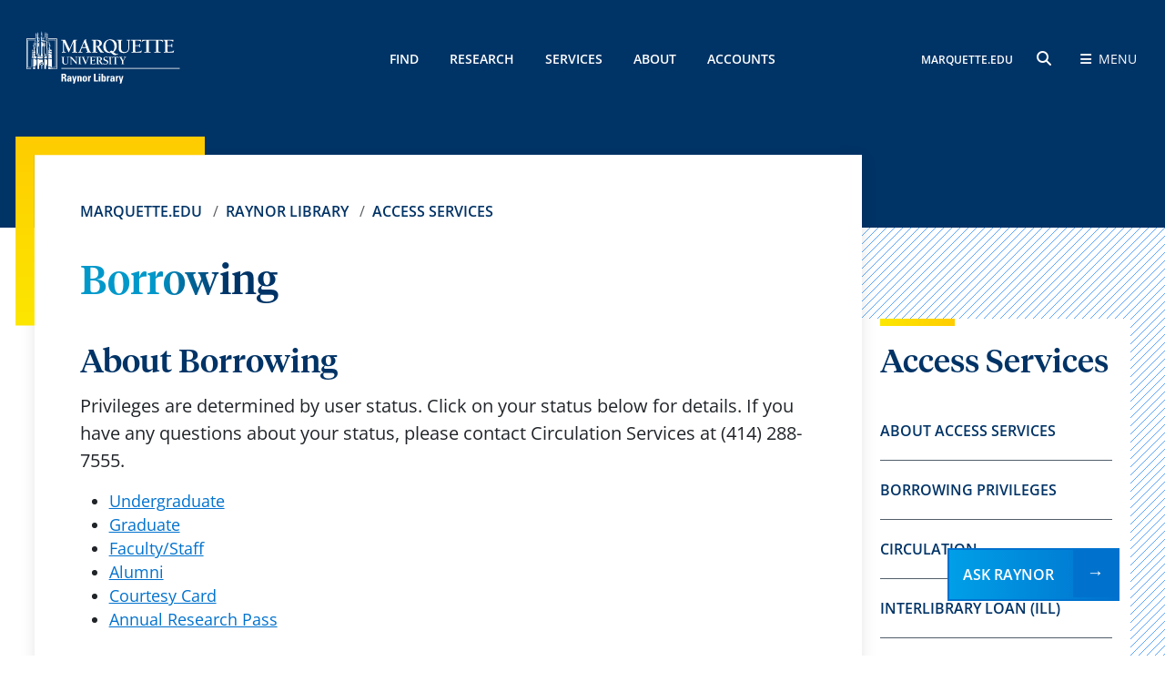

--- FILE ---
content_type: text/html; charset=UTF-8
request_url: https://www.marquette.edu/library/access-services/borrowing/
body_size: 6772
content:
<!DOCTYPE HTML><html lang="en"><head>
<meta charset="UTF-8" />
<meta name="viewport" content="width=device-width, initial-scale=1.0" />

<link rel="stylesheet" href="/_resources-2024/bootstrap-5.3.3-dist/css/bootstrap.min.css">
<link rel="stylesheet" href="/_resources/css/library/fontawesome-free-6.5.2-web/css/all.css">
<link rel="stylesheet" href="/_resources/css/library/global.css">
<link rel="stylesheet" href="/_resources/css/library/global-responsive.css">
<link rel="stylesheet" href="/_resources/css/spry-collapsible-panel.css">
<link rel="stylesheet" href="/_resources/css/library/easy-responsive-tabs.css">
<link rel="stylesheet" href="/_resources/css/library/header.css">
<link rel="stylesheet" href="/_resources/css/library/footer-2024.css" type="text/css" media="screen"/>
<link rel="stylesheet" href="/_resources/css/library/fonts.css">

<link rel="stylesheet" href="/_resources/css/library/library.css" type="text/css" media="screen" /> <!-- (custom library CSS) -->
<script src="https://code.jquery.com/jquery-3.7.1.min.js" integrity="sha256-/JqT3SQfawRcv/BIHPThkBvs0OEvtFFmqPF/lYI/Cxo=" crossorigin="anonymous"></script>
<script src="/_resources/js/spry-collapsible-panel.js"></script>
<script src="/_resources/js/easy-responsive-tabs.js"></script>
<script src="/_resources/js/load-easy-responsive-tabs.js"></script>
<style>
	/* print css */
	@media print and (color){
		* {
			-webkit-print-color-adjust: exact;
			print-color-adjust: exact;
		}
	}
	
	@media print{
		.sidebar_menu{
			display: none !important;
		}
	}

	/* print css - end */
</style><link rel="stylesheet" href="/_resources/css/_ou/oustyles.css"><title>Borrowing // Raynor Library // Marquette University</title></head><body><!-- OU Search Ignore Start Here -->
<noscript>  <iframe src="https://www.googletagmanager.com/ns.html?id=GTM-TRKSKJB" height="0" width="0" style="display:none;visibility:hidden">  </iframe></noscript>

<header>
        <div class="main_header gradient_blue">
            <div class="container-fluid">
                <div class="row">
                    <div class="col-6 col-xl-3 d-flex align-items-center">
                       <a href="/library/">
						<img class="header-logo" src="/_resources/images/library/raynor-library-logo.svg" alt="Raynor Library logo">
					</a>
                    </div>
                    <div class="col-12 col-xl-6 d-none d-xl-flex align-items-center">
                        <div class="header-links">
						<a href="/library/find/">Find</a>
						<a href="/library/research/">Research</a>
						<a href="/library/services/">Services</a>
						<a href="/library/about/">About</a>
						<a href="/library/services/logins.php">Accounts</a>
					</div>
                    </div>
                    <div class="col-6 col-xl-3 d-flex align-items-center justify-content-end">
                        <div>
							<span class="header-links-sm">
								<a href="/">MARQUETTE.EDU</a>
							</span>
                            <button class="submenu-search_icon mx-3" id="openSearchButton">
                                <span class="fa-solid fa-magnifying-glass"></span>
                                <span class="sr-only">search</span>
                            </button>
                            <button class="submenu-bars" id="openMenuButton">
                                <span class="fa-sharp fa-solid fa-bars me-1"></span>
                                <span class="submenu-bars-text">Menu</span>
                            </button>
                        </div>
                    </div>
                </div>
            </div>
        </div>

        <div class="header-submenu">
            <div class="container-fluid">
                <div class="row">
                    <div class="col-6 d-flex align-items-center">
                        <a href="/library/">
                            <img class="header-logo" src="/_resources/images/library/raynor-library-logo.svg" alt="Raynor Library logo">
                        </a>
                    </div>
                    <div class="col-6 d-flex align-items-center justify-content-end">
                        <a href="#" class="submenu-bars" id="closeMenuButton">
                            <span>close Menu</span>
                            <span class="fa-sharp fa-solid fa-close ms-3"></span>
                        </a>
                    </div>
                </div>

               	<div class="submenu-content">
				<div class="submenu-search">
					<h4 class="submenu-title">SEARCH RAYNOR</h4>
					<form action="https://www.marquette.edu/search/" method="get">
						<label for="search-input" class="sr-only">Search:</label>
						<input type="text" id="search-input" name="ousearchq" placeholder="Search">
						<input type="hidden" name="uq" value="https://www.marquette.edu/library/*">
						<button type="submit">
							<span class="fa fa-search"></span>
							<span class="sr-only">search button</span>
						</button>
					</form>
					<p id="marqcat-link">Want to search the catalog? <a href="https://marquette.primo.exlibrisgroup.com/discovery/search?vid=01MARQUETTE_INST:MARQUETTE&lang=en">Visit MARQCAT &rarr;</a></p>
				</div>

				<div class="submenu-links">
					<div class="row">
						<div class="col-12 col-lg-4">
							<div class="hash_mark"></div>
							<a href="/library/find/" class="submenu-title">Find</a>
							<a href="/library/archives/">Archival Collections</a>
							<a href="/library/about/colls-raymem.php">Collections</a>
							<a href="https://cdm16280.contentdm.oclc.org/">Digitized Collections (e-Archives)</a>
							<a href="https://libguides.marquette.edu/az.php?t=36459">Encyclopedias, Dictionaries</a>
							<a href="https://epublications.marquette.edu/">Institutional Repository</a>
							<a href="/library/find/locations-guide.php">Location of Books/Periodicals</a>
							<a href="/library/services/off-campus-access.php">Off Campus Access</a>
							<a href="https://libguides.marquette.edu/az.php">Research Databases A-Z</a>
							<a href="/library/services/resource-request.php">Suggest a Purchase</a>
						</div>

						<div class="col-12 col-lg-4">
							<div class="hash_mark"></div>
							<a href="/library/research/" class="submenu-title">Research</a>
							<a href="https://libguides.marquette.edu/citation-management">Citation Software</a>   
							<a href="https://libguides.marquette.edu/citationhelp">Citation Style Guides</a>
							<a href="/library/about/rtl.php">Library Classes, Tours and Workshops</a>
							<a href="https://libguides.marquette.edu/">Research Guides</a>
							<a href="/library/research/consultations.php">Research Consultations</a>
							<a href="/library/about/subjectspec.php">Subject Specialists/Liaisons</a>
						</div>

						
						<div class="col-12 col-lg-4">
							<div class="hash_mark"></div>
							<a href="/library/services/" class="submenu-title">Services</a>
							<a href="/library/equipment/">Borrow Chargers, Laptops &amp; Equipment</a>
							<a href="/library/services/conference-center/index.php">Conference Center</a>
							<a href="/library/digital-scholarship/">Digital Scholarship</a>
							<a href="/library/services/fic.php">Funding Information Center</a>
							<a href="/library/access-services/ill//">Interlibrary Loan</a>
							<a href="/library/services/large-printing.php">Poster Printing</a>
							<a href="/library/services/printing.php">Printing</a>
							<a href="/library/services/remote.php">Remote Computer Access</a>
							<a href="/library/services/request-forms.php">Request Forms</a>
							
						</div>
					</div>

					<div class="row">
						<div class="col-12 col-lg-4">
							<div class="hash_mark"></div>
							<a href="/library/about/" class="submenu-title">About</a>
							<a href="/library/about/code-of-conduct.php">Code of Conduct</a>
							<a href="https://raynorfaq.marquette.edu/">Frequently Asked Questions (FAQ)</a>
							<a href="/library/hours.php">Hours</a>
							<a href="/library/about/jobs/">Jobs (student &amp; staff)</a>
							<a href="/library/about/basics.php">Library Basics</a>
							<a href="/library/about/policies.php">Library Policies</a>
							<a href="/library/about/other-libraries.php">Other Libraries</a>
							<a href="/library/about/software-hardware.php">Software/Hardware List</a>
							<a href="/library/directory/">Staff Directory</a>
							<a href="/library/about/visitor.php">Visitor Policy</a>
						</div>

						<div class="col-12 col-lg-4">
							<div class="hash_mark"></div>
							<a href="/library/services/logins.php" class="submenu-title">Accounts</a>
							<a href="https://marquette.primo.exlibrisgroup.com/discovery/account?vid=01MARQUETTE_INST:MARQUETTE&section=overview&lang=en">Library Account (MARQCAT)</a>
							<a href="/library/access-services/ill/">Interlibrary Loan (ILLIAD)</a>
							<a href="https://libbyapp.com/library/wiscal">Libby</a>
						</div>

						<div class="col-12 col-lg-4">
							<div class="hash_mark"></div>
							<a href="/library/find/" class="submenu-title">Locations</a>
							<a href="https://marquette.sodexomyway.com/en-us/locations/the-brew-at-raynor">Brew @ the Bridge</a>
							<a href="/center-for-teaching-and-learning/">Center for Teaching and Learning</a>
							<a href="/library/services/forms-classroomreservations.php">Classroom Reservations</a>	
							<a href="/library/digital-scholarship/spaces/media-editing.php">Digital Media Editing Room</a>
							<a href="/library/services/research_carrel-faculty.php">Faculty Research Carrels</a>
							<a href="/library/about/floor-plans.php">Floor Plans</a>
							<a href="/library/services/research_carrel-grad.php">Graduate Student Research Carrels</a>
							<a href="/library/study-rooms/">Group Study Rooms</a> 
							<a href="/student-success/lemonis-center-for-student-success.php">Lemonis Center for Student Success</a>
							<a href="/writing-center/">Ott Writing Center</a>
							<a href="https://techsquad.mu.edu/support/home">TechSquad (ITS)</a>
						</div>
					</div>
				</div>

				<div class="submenu-footer">
					<div class="row">
						<div class="col-12 col-lg-6">
							<div class="submenu-az">
								<p>RAYNOR A TO Z</p>
								<a href="/library/siteindex.php#a">A</a>
								<a href="/library/siteindex.php#b">B</a>
								<a href="/library/siteindex.php#c">C</a>
								<a href="/library/siteindex.php#d">D</a>
								<a href="/library/siteindex.php#e">E</a>
								<a href="/library/siteindex.php#f">F</a>
								<a href="/library/siteindex.php#g">G</a>
								<a href="/library/siteindex.php#h">H</a>
								<a href="/library/siteindex.php#i">I</a>
								<a href="/library/siteindex.php#j">J</a>
								<a href="/library/siteindex.php#k">K</a>
								<a href="/library/siteindex.php#l">L</a>
								<a href="/library/siteindex.php#m">M</a>
								<a href="/library/siteindex.php#n">N</a>
								<a href="/library/siteindex.php#o">O</a>
								<a href="/library/siteindex.php#p">P</a>
								<a href="/library/siteindex.php#q">Q</a>
								<a href="/library/siteindex.php#r">R</a>
								<a href="/library/siteindex.php#s">S</a>
								<a href="/library/siteindex.php#t">T</a>
								<a href="/library/siteindex.php#u">U</a>
								<a href="/library/siteindex.php#v">V</a>
								<a href="/library/siteindex.php#w">W</a>
								<a href="/library/siteindex.php#x">X</a>
								<a href="/library/siteindex.php#y">Y</a>
								<a href="/library/siteindex.php#z">Z</a>
							</div>
						</div>

						<div class="col-12 col-lg-6 d-lg-flex align-items-center justify-content-end">
							<div class="submenu-social">
								<a href="https://www.facebook.com/marquettelibrary">
									<span class="fa-brands fa-square-facebook"></span>
									<span class="sr-only">facebook</span>
								</a>
								<a href="https://www.instagram.com/marquetteraynor/">
									<span class="fa-brands fa-instagram"></span>
									<span class="sr-only">instagram</span>
								</a>
								<a href="https://bsky.app/profile/marquetteraynor.bsky.social">
									<span class="fa-brands fa-bluesky"></span>
									<span class="sr-only">bluesky</span>
								</a>
								<a href="https://www.youtube.com/user/askraynor/videos">
									<span class="fa-brands fa-youtube"></span>
									<span class="sr-only">youtube</span>
								</a>
								<a href="https://www.tiktok.com/@marquetteraynorlibrary">
									<span class="fa-brands fa-tiktok"></span>
									<span class="sr-only">tiktok</span>
								</a>
								
							</div>
						</div>

						<a href="#" id="closeMenuHidden">
							<span class="sr-only">close submenu</span>
						</a>
					</div>
				</div>
			</div>
            </div>
        </div>
    </header><!-- OU Search Ignore End Here --><main class="position-relative hash_line-right"><div class="container-fluid"><div class="row"><div class="col-12 col-lg-9 pe-lg-0"><div class="article_card article_card-decor"><div><div class="article_card-content"><nav aria-label="breadcrumb"><ol class="breadcrumb"><li class="breadcrumb-item" aria-current="page"><a href="/">Marquette.edu</a>&nbsp;</li><li class="breadcrumb-item" aria-current="page"><a href="/library/">Raynor Library</a>&nbsp;</li><li class="breadcrumb-item" aria-current="page"><a href="/library/access-services/">Access Services</a>&nbsp;</li></ol></nav><h1 class="h1">Borrowing</h1><h2>About Borrowing</h2>
<p>Privileges are determined by user status. Click on your status below for details. If you have any questions about your status, please contact Circulation Services at (414) 288-7555.</p>
<ul>
<li><a href="/library/access-services/borrowing/undergraduate.php">Undergraduate</a></li>
<li><strong><a href="/library/access-services/borrowing/graduate.php">Graduate</a></strong></li>
<li><strong><a href="/library/access-services/borrowing/faculty.php">Faculty/Staff</a></strong></li>
<li><strong><a href="/library/access-services/borrowing/alumni.php">Alumni</a></strong></li>
<li><strong><a href="/library/access-services/borrowing/courtesy-card.php">Courtesy Card</a></strong></li>
<li><strong><a href="/library/access-services/borrowing/annual-research-pass.php">Annual Research Pass</a></strong></li>
</ul>
<h2>Book Returns</h2>
<p>Return library materials as soon as you are finished with it.</p>
<p>Books may be returned to the Library Services Desk at Raynor Library.</p>
<p>A book return is located to the left of the North entrance to Raynor Library and is open for after-hours returns.</p>
<h2>Damaged or Lost Materials</h2>
<p>Borrowers are responsible for all material checked out on their ID. Point out noticeable damage prior to checking out any material.</p>
<p>Bills for lost, damaged, or destroyed material may include the cost of the repair, the replacement of the material and/or any applicable fine.</p>
<p>Mutilation of library material is a serious offense punishable under Wisconsin statute 943.61. The University will prosecute in cases of purposeful theft or damage.</p>
<h2>Fines and Bills</h2>
<p>Library material not returned in a timely manner will be declared lost.</p>
<p>Bills for lost books include the replacement cost of the book plus a non-refundable $15.00 per book billing fee.</p>
<p>All bills are payable at the Raynor Library Services Desk.</p>
<h2>Holds and Recalls</h2>
<p><span>How many holds and/or recalls you may have depends on your status within the university (e.g. student or faculty).&nbsp; Please click on the links to the left for more information&nbsp;(for your specific user status).</span></p>
<h2><span><a id="infopass"></a>InfoPass</span></h2>
<p><span>The Infopass system supports cooperative borrowing of library material at most libraries within the greater Milwaukee community. Staff at the Library Services Desk can provide a form that allows borrowing for Marquette students. The following rules apply:</span></p>
<ul>
<li>The needed material CANNOT be held in the Marquette collection.</li>
<li>A maximum of three items may be obtained on one Infopass.</li>
<li>The Infopass must be completed at Marquette PRIOR to going to the holding library. Information Desk staff can help determine the location and availability of needed material.</li>
<li>The lending library may impose daily fines for overdue Infopass material. Pay attention to the loan rules when obtaining material via the Infopass system. Marquette has agreed to bill delinquent borrowers for non-returned Infopass material.</li>
</ul>
<p>Questions? Please contact Information Services at (414) 2885-7556 or by<span>&nbsp;</span><a href="/library/research/asklib.php">email</a>.<span></span></p></div><div class="anchor_horizontal-gold"></div></div></div></div><div class="col-12 col-lg-3 ps-lg-0"><div class="sidebar_menu"><div class="hash_mark"></div><div class="sidebar-title">
   
   <h2>Access Services</h2>
   </div>
<div class="sidebar-links"><a href="/library/access-services/index.php">About Access Services</a> <a href="/library/access-services/borrowing/">Borrowing Privileges</a> <a href="/library/access-services/circulation/">Circulation</a> <a href="/library/access-services/ill/">Interlibrary Loan (ILL)</a> <a href="/library/hours.php">Library Hours</a><a href="https://marquette.illiad.oclc.org/illiad/illiad.dll">ILLiad Login</a> <a href="https://marquette.primo.exlibrisgroup.com/discovery/account?vid=01MARQUETTE_INST:MARQUETTE&amp;section=overview&amp;lang=en">MARQCAT Login</a></div>
<h3>Circulation</h3>
<p><strong>Phone:</strong> (414) 288-7555</p>
<p><strong>Email:</strong> <a href="mailto:memcirc@marquette.edu">memcirc@marquette.edu</a><br><br></p>
<h3>Interlibrary Loan</h3>
<p><strong>Phone:</strong> (414) 288-7257</p>
<p><strong>Email:</strong> <a href="mailto:mumemill@marquette.edu">mumemill@marquette.edu</a></p></div></div></div></div></main><!-- OU Search Ignore Start Here -->
	<footer class="main_footer">
   <div class="container-fluid">
      <p class="footer-info">Problem with this webpage? <a href="/library/accessibility-issue.php">Report an accessibility problem.</a> To report another problem, please contact <a href="mailto:raynorweb@marquette.edu">raynorweb@marquette.edu.</a></p>
      <div class="row">
         <div class="col-12 col-lg-4 d-lg-grid align-items-center">
            <div class="footer-logo"><a href="/"><img class="header-logo" src="/library/_assets/images/mu_logo.png" alt="Marquette University logo"></a></div>
         </div>
         <div class="col-12 col-lg-4 d-lg-grid align-items-center">
            <div class="search-container">
               <form action="https://www.marquette.edu/search/" class="footer-search-container" method="get"><label for="footer-search-input" class="sr-only">Search</label><input id="footer-search-input" class="footer-search" type="text" name="ousearchq" placeholder="Search"><input type="hidden" name="uq" value="https://www.marquette.edu/library/*"><button type="submit"><span class="fa fa-search"></span><span class="sr-only">search button</span></button></form>
            </div>
         </div>
         <div class="col-12 col-lg-4 d-lg-grid align-items-center">
            <div class="footer-social"><a href="https://www.facebook.com/marquettelibrary"><span class="fa-brands fa-square-facebook"></span><span class="sr-only">facebook</span></a><a href="https://www.instagram.com/marquetteraynor/"><span class="fa-brands fa-instagram"></span><span class="sr-only">instagram</span></a><a href="https://bsky.app/profile/marquetteraynor.bsky.social"><span class="fa-brands fa-bluesky"></span><span class="sr-only">bluesky</span></a><a href="https://www.youtube.com/user/askraynor/videos"><span class="fa-brands fa-youtube"></span><span class="sr-only">youtube</span></a><a href="https://www.tiktok.com/@marquetteraynorlibrary"><span class="fa-brands fa-tiktok"></span><span class="sr-only">tiktok</span></a></div>
         </div>
      </div>
      <div class="row">
         <div class="col-12 col-lg-4">
            <h2 class="footer-title">Raynor Library</h2>
			 <div class="footer-address"><span>1355 W. Wisconsin Ave.<br>Milwaukee, WI 53233</span><br /><br /> <strong>Circulation Services:</strong> <a href="tel:4142887555">(414) 288-7555</a><strong>Information Services:</strong> <a href="tel:4142887556">(414) 288-7556</a></div>
            <div class="mt-5"><a class="btn-primary_gold footer-btn" href="/library/research/askus.php">Ask Raynor</a></div>
         </div>
         <div class="col-12 col-lg-4">
            <div class="row">
               <div class="col-12">
                  <h2 class="footer-title">Key resources</h2>
               </div>
               <div class="col-6">
                  <div class="footer-links"><a href="/library/access-services/borrowing/">Borrowing Policies</a><a href="/library/services/logins.php">Library Accounts</a><a href="/library/hours.php">Library Hours</a><a href="/library/services/request-forms.php">Request Forms</a><a href="/library/about/subjectspec.php">Subject Specialists</a><a href="/library/about/visitor.php">Visitor Policies</a></div>
               </div>
               <div class="col-6">
                  <div class="footer-links"><a href="https://checkmarq.mu.edu/">CheckMarq</a><a href="https://d2l.mu.edu/">D2L</a><a href="/library/about/floor-plans.php">Floor Plans</a><a href="/library/access-services/ill/">Interlibrary Loan (ILL)</a><a href="/library/directory/">Library Staff Directory</a><a href="https://outlook.office.com/">Marquette Email</a></div>
               </div>
            </div>
         </div>
         <div class="col-12 col-lg-4">
            <h2 class="footer-title">Library A to Z</h2>
            <div class="footer-az"><a href="/library/siteindex.php#a">A</a><a href="/library/siteindex.php#b">B</a><a href="/library/siteindex.php#c">C</a><a href="/library/siteindex.php#d">D</a><a href="/library/siteindex.php#e">E</a><a href="/library/siteindex.php#f">F</a><a href="/library/siteindex.php#g">G</a><a href="/library/siteindex.php#h">H</a><a href="/library/siteindex.php#i">I</a><a href="/library/siteindex.php#j">J</a><a href="/library/siteindex.php#k">K</a><a href="/library/siteindex.php#l">L</a><a href="/library/siteindex.php#m">M</a><a href="/library/siteindex.php#n">N</a><a href="/library/siteindex.php#o">O</a><a href="/library/siteindex.php#p">P</a><a href="/library/siteindex.php#q">Q</a><a href="/library/siteindex.php#r">R</a><a href="/library/siteindex.php#s">S</a><a href="/library/siteindex.php#t">T</a><a href="/library/siteindex.php#u">U</a><a href="/library/siteindex.php#v">V</a><a href="/library/siteindex.php#w">W</a><a href="/library/siteindex.php#x">X</a><a href="/library/siteindex.php#y">Y</a><a href="/library/siteindex.php#z">Z</a></div>
            <div class="footer-links mt-5 pt-lg-5"><a href="/tools/privacy.php">Privacy Policy</a><a href="/tools/legal.php">Legal Disclaimer</a><a href="/tools/non-discrimination.php">Non-Discrimination Policy</a><a href="/accessible-technology/">Accessible Technology</a></div>
            <div class="footer-copyright"><span><span id="directedit">&copy; </span>&nbsp;2026 Marquette University</span></div>
         </div>
      </div>
   </div>
</footer>
<!-- Old analytics tag
<script type="text/javascript">

	var _gaq = _gaq || [];
	_gaq.push(['_setAccount', 'UA-74627-6']);
	_gaq.push(['_trackPageview']);

	(function() {
		var ga = document.createElement('script'); ga.type = 'text/javascript'; ga.async = true;
		ga.src = ('https:' == document.location.protocol ? 'https://ssl' : 'http://www') + '.google-analytics.com/ga.js';
		var s = document.getElementsByTagName('script')[0]; s.parentNode.insertBefore(ga, s);
	})();

</script> -->

<!-- Google tag (gtag.js) -->
<script async src="https://www.googletagmanager.com/gtag/js?id=G-R2F59QVNMC"></script>
<script>
  window.dataLayer = window.dataLayer || [];
  function gtag(){dataLayer.push(arguments);}
  gtag('js', new Date());

  gtag('config', 'G-R2F59QVNMC');
</script>

<!-- Library Specific Analytics -->
<!-- Google Tag Manager V2 Code -->
<iframe src="//www.googletagmanager.com/ns.html?id=GTM-59W7CS" style="display:none;visibility:hidden" title="Google tag manager"></iframe>
<script>(function(w,d,s,l,i){w[l]=w[l]||[];w[l].push({'gtm.start':
													  new Date().getTime(),event:'gtm.js'});var f=d.getElementsByTagName(s)[0],
	j=d.createElement(s),dl=l!='dataLayer'?'&l='+l:'';j.async=true;j.src=
		'//www.googletagmanager.com/gtm.js?id='+i+dl;f.parentNode.insertBefore(j,f);
							})(window,document,'script','dataLayer','GTM-59W7CS');</script>
<!-- End Google Tag Manager -->
<div id="hidden" style="display:none;"><div style="display: none"><a id="de" href="https://cms.mu.edu/11/?skin=oucampus&amp;account=Marquette&amp;site=www&amp;action=de&amp;path=/library/access-services/borrowing/index.pcf">©</a></div></div>
<!--<script src="/_resources/js/lock-icon.js"></script> (new scripts.js handles this)-->
<!-- GTM - Custom tracking for MU Libraries -->
<script>

	$(function(){
		$("#topTools a").click(function(){
			var addressValue = $(this).attr("href").toString();
			dataLayer.push({
				'MU_link': addressValue,
				'MU_link_location': 'Top Tools',
				'event': 'MU_link_click'
			});
		});

		$("#lowerFooter a").click(function(){
			var addressValue = $(this).attr("href").toString();
			dataLayer.push({
				'MU_link': addressValue,
				'MU_link_location': 'Lower Footer',
				'event': 'MU_link_click'
			});
		});

		$(document).on('click', '.resp-tab-item', function(){
			var TabVal = $(this).text().toString();
			dataLayer.push({
				'Lib_Tab': TabVal,
				'event': 'Lib_tab_click'
			});
		});
	});

</script>

<a class="btn-primary_blue ask-us-footer" href="/library/research/askus.php" role="button" aria-label="Ask Raynor">Ask Raynor</a>

<script async src="//us.libraryh3lp.com/js/libraryh3lp.js?multi,poll"></script>
<script src="/_resources/js/direct-edit.js"></script>
<script src="/library/_assets/bootstrap-5.3.3-dist/js/bootstrap.bundle.min.js"></script>
<script src="/library/_assets/js/2024/scripts.js"></script>
<script src="/library/_assets/js/2024/header.js"></script>
<script src="/library/_assets/js/2024/lib-alert.js"></script><div id="hidden" style="display:none;"></div><!-- OU Search Ignore End Here --></body></html>

--- FILE ---
content_type: text/css
request_url: https://www.marquette.edu/_resources/css/library/global.css
body_size: 7834
content:
:root {
    --primary_blue: #003366;
    --primary_gold: #FFCC00;

    --secondary_gray: #606060;
    --secondary_cobalt: #0072CE;

    --white: #FFFFFF;
    --black: #000000;
    --gray: #515E6A;
    --light_gray: #F4F8FB;
    --light_blue: #DEF2FC;

    --gradient_blue_1: linear-gradient(to right, #00CDFF, #003366);
    --gradient_blue_2: linear-gradient(to bottom, #003366, #00CDFF);
    --gradient_blue_3: linear-gradient(to right, #009FE7, #0072CE);
    --gradient_blue_4: linear-gradient(to bottom, #0072CE, #009FE7);

    --gradient_gold_1: linear-gradient(to right, #FCE701, #FFCC00);
    --gradient_gold_2: linear-gradient(to bottom, #FFCC00, #FCE701);

    --gradient_hero: linear-gradient(to right, #003366, rgba(0, 51, 102, 0));
}

.container-fluid {
    width: 96%;
    max-width: 1700px;
    margin: 0 auto;
}

/* background colors - start */
.bg-white {
    background-color: var(--white);
    color: var(--gray);
    padding: 40px 0;
}

.bg-black {
    background-color: var(--black);
    color: var(--white);
    padding: 40px 0;
}

.bg-light_blue {
    background-color: var(--light_blue);
    color: var(--gray);
    padding: 40px 0;
}

.bg-light_gray {
    background-color: var(--light_gray);
    color: var(--gray);
    padding: 40px 0;
}

.bg-primary_blue {
    background-color: var(--primary_blue);
    color: var(--white);
    padding: 40px 0;
}

.bg-primary_gold {
    background-color: var(--primary_gold);
    color: var(--primary_blue);
    padding: 40px 0;
}

.bg-secondary_gray {
    background-color: var(--secondary_gray);
    color: var(--white);
    padding: 40px 0;
}

.bg-secondary_cobalt {
    background-color: var(--secondary_cobalt);
    color: var(--white);
    padding: 40px 0;
}

.bg-gradient_blue_1 {
    background: var(--gradient_blue_1);
    /*color: var(--primary_blue);*/
	color: var(--white);
    padding: 40px 0;
}

.bg-gradient_blue_2 {
    background: var(--gradient_blue_2);
    /*color: var(--primary_blue);*/
	color: var(--white);
    padding: 40px 0;
}

.bg-gradient_blue_3 {
    background: var(--gradient_blue_3);
    color: var(--primary_blue);
    padding: 40px 0;
}

.bg-gradient_blue_4 {
    background: var(--gradient_blue_4);
    color: var(--primary_blue);
    padding: 40px 0;
}

.bg-gradient_gold_1 {
    background: var(--gradient_gold_1);
    color: var(--primary_blue);
    padding: 40px 0;
}

.bg-gradient_gold_2 {
    background: var(--gradient_gold_2);
    color: var(--primary_blue);
    padding: 40px 0;
}

.bg-gradient_hero {
    background: var(--gradient_hero);
    color: var(--white);
    padding: 40px 0;
}

.bg-gradient_blue_offset {
    background: linear-gradient(
      to bottom,
      white 0%,
      white 25%,
      var(--primary_blue) 25%,
      #00cdff 100%
    );
    padding: 40px 0;
  }
  
  .bg-primary_blue_offset {
    background: linear-gradient(
      to bottom,
      white 0%,
      white 25%,
      var(--primary_blue) 25%,
      var(--primary_blue) 100%
    );
    padding: 40px 0;
  }
  
  .bg-secondary_cobalt_offset {
    background: linear-gradient(
      to bottom,
      white 0%,
      white 25%,
      var(--secondary_cobalt) 25%,
      var(--secondary_cobalt) 100%
    );
    padding: 40px 0;
  }
  
  .bg-light_blue_offset {
    background: linear-gradient(
      to bottom,
      white 0%,
      white 25%,
      var(--light_blue) 25%,
      var(--light_blue) 100%
    );
    padding: 40px 0;
  }
  
  .bg-gradient_gold_offset {
    background: linear-gradient(
      to bottom,
      white 0%,
      white 25%,
      #fce701 25%,
      #ffcc00 100%
    );
    padding: 40px 0;
  }
  
  .bg-gold_offset_70 {
    background: linear-gradient(
      to bottom,
      white 0%,
      white 70%,
      #fce701 70%,
      #ffcc00 100%
    );
  
    padding: 40px 0;
  }
  
  .bg-light_blue_offset_70 {
    background: linear-gradient(
      to bottom,
      white 0%,
      white 70%,
      var(--light_blue) 70%,
      var(--light_blue) 100%
    );
    padding: 40px 0;
  }
  
  .bg-primary_blue_offset_70 {
    background: linear-gradient(
      to bottom,
      white 0%,
      white 70%,
      var(--primary_blue) 70%,
      var(--primary_blue) 100%
    );
    padding: 40px 0;
  }
  
  .bg-gradient_blue_offset_70 {
    background: linear-gradient(
      to bottom,
      white 0%,
      white 70%,
      #003366 70%,
      #00cdff 100%
    );
    padding: 40px 0;
  }
  
  .bg-secondary_cobalt_offset_70 {
    background: linear-gradient(
      to bottom,
      white 0%,
      white 70%,
      var(--secondary_cobalt) 70%,
      var(--secondary_cobalt) 100%
    );
    padding: 40px 0;
  }
  
  /* background colors - end */

/* Link text for different backgrounds */
.bg-gradient_blue_2 a,
.bg-gradient_blue_1 a,
.bg-primary_blue a,
.bg-secondary_cobalt a{
	/* font-weight:bold; */
	color: var(--white);
}

/* background colors - end */

/* background colors alternate heading colors - start */
.bg-gradient_blue_2 h2, 
.bg-gradient_blue_2 h3 
{color: var(--white);}

.bg-gradient_blue_2 .stats-heading,
h2.stats-heading, h3.stats-sub_heading,
.bg-gradient_blue_2 .card_split-text,
.bg-gradient_blue_2 .callout_card-title{
	color: var(--primary_blue)!important;
}
/* background colors alternate heading colors - end */

/* text colors - start */
.text-white {
    color: var(--white);
}

.text-black {
    color: var(--black);
}

.text-primary_blue {
    color: var(--primary_blue);
}

.text-primary_gold {
    color: var(--primary_gold);
}

.text-secondary_gray {
    color: var(--secondary_gray);
}

.text-secondary_cobalt {
    color: var(--secondary_cobalt);
}

.text-gradient_blue_1 {
    background: linear-gradient(to right, #0098ca 10%, #003366 20%, #003366 100%);
    background-clip: text;
    -webkit-background-clip: text;
    -webkit-text-fill-color: transparent;
}

.text-gradient_blue_2 {
    color: var(--gradient_blue_2);
}

.text-gradient_blue_3 {
    color: var(--gradient_blue_3);
}

.text-gradient_blue_4 {
    color: var(--gradient_blue_4);
}

.text-gradient_gold_1 {
    color: var(--gradient_gold_1);
}

.text-gradient_gold_2 {
    color: var(--gradient_gold_2);
}

.text-gradient_hero {
    color: var(--gradient_hero);
}

/* text colors - end */

/* buttons - start */
.btn-primary_blue {
    position: relative;
    display: inline-block;
    background: var(--gradient_blue_3);
    color: var(--white) !important;
    padding: 15px 70px 15px 15px;
    text-transform: uppercase;
    text-decoration: none !important;
}

.btn-primary_blue:not(.dropdown-toggle)::after {
    position: absolute;
    background-color: var(--secondary_cobalt);
    content: '\2192';
    font-size: 1.2rem;
    padding: 10px 15px 14px 15px;
    right: 0;
    top: 0;
/*	height:100%; */
}

.btn-primary_blue:hover,
.btn-primary_blue:focus,
.btn-primary_blue:visited {
    background: var(--secondary_cobalt);
}

.btn-primary_gold {
    position: relative;
    display: inline-block;
    background: var(--gradient_gold_1);
    color: var(--primary_blue)!important;
    padding: 15px 70px 15px 15px;
    text-transform: uppercase;
    text-decoration: none !important;
}

.btn-primary_gold:not(.dropdown-toggle)::after {
    position: absolute;
    background-color: var(--primary_gold);
    content: '\2192';
    font-size: 1.2rem;
    padding: 10px 15px 14px 15px;
    right: 0;
    top: 0;
/*	height:100%; */
}

.btn-primary_gold:hover,
.btn-primary_gold:focus,
.btn-primary_gold:visited {
    background: var(--primary_gold);
}

.btn-secondary_blue {
    position: relative;
    display: inline-block;
    background: var(--gradient_blue_3);
    color: var(--white)!important;
    padding: 13px 60px 13px 13px;
    text-transform: uppercase;
    text-decoration: none !important;
    border-radius: 5px;
/*    margin-bottom:15px;*/
}

.btn-secondary_blue:not(.dropdown-toggle)::after {
    position: absolute;
    content: '\2192';
    font-size: 1.2rem;
    padding: 10px 15px 14px 15px;
    right: 0;
    top: 0;
}

.btn-secondary_blue:hover,
.btn-secondary_blue:focus,
.btn-secondary_blue:visited {
    background: var(--secondary_cobalt);
}

.btn-secondary_gold {
    position: relative;
    display: inline-block;
    background: var(--gradient_gold_1);
    color: var(--primary_blue)!important;
    padding: 13px 60px 13px 13px;
    text-transform: uppercase;
    text-decoration: none !important;
    border-radius: 5px;
}

.btn-secondary_gold:not(.dropdown-toggle)::after {
    position: absolute;
    content: '\2192';
    font-size: 1.2rem;
    padding: 10px 15px 14px 15px;
    right: 0;
    top: 0;
}

.btn-secondary_gold:hover,
.btn-secondary_gold:focus,
.btn-secondary_gold:visited {
    background: var(--primary_gold);
}

.btn-outline {
  position: relative;
  display: inline-block;
  background: transparent;
  color: var(--secondary_cobalt);
  padding: 13px 60px 13px 13px;
  text-transform: uppercase;
  text-decoration: none !important;
  border: 2px solid var(--secondary_cobalt);
  font-family: "Open Sans";
  font-style: normal;
  font-weight: 600;
  border-radius: 5px;
}

.btn-outline::after {
  position: absolute;
  content: "\2192";
  font-size: 1.2rem;
  padding: 10px 15px 14px 15px;
  right: 0;
  top: 0;
}

.btn-outline:hover,
.btn-outline:focus,
.btn-outline:visited {
  border-color: var(--primary_blue);
  color: var(--primary_blue);
}

button.dropdown-toggle {
    display: inline-block;
    border: none;
  }
  .btn-primary_blue.dropdown-toggle::after,
  .btn-primary_gold.dropdown-toggle::after,
  .btn-secondary_gold.dropdown-toggle::after,
  .btn-secondary_blue.dropdown-toggle::after {
    font-size: 1.3rem;
    margin: 23px 15px 14px 15px;
    position: absolute;
    right: 0;
    top: 0;
  }
  
  .btn-primary_blue.dropdown-toggle[aria-expanded="true"]::after,
  .btn-primary_gold.dropdown-toggle[aria-expanded="true"]::after,
  .btn-secondary_gold.dropdown-toggle[aria-expanded="true"]::after,
  .btn-secondary_blue.dropdown-toggle[aria-expanded="true"]::after {
    transform: rotate(180deg);
  }

/* buttons - end */



/* marks - start */
.hash_mark {
    display: block;
    background: var(--gradient_gold_1);
    width: 82px;
    height: 8px;
    margin-bottom: 20px;
}

.hash_mark-lg {
    display: block;
    background: var(--gradient_gold_1);
    width: 126px;
    height: 14px;
    margin-bottom: 30px;
}

.anchor_vertical-blue {
    display: block;
    background: var(--gradient_blue_4);
    width: 1.5rem;
    height: 100%;
}

.anchor_horizontal-blue {
    display: block;
    background: var(--gradient_blue_3);
    width: 100%;
    height: 1.5rem;
}

.anchor_vertical-gold {
    display: block;
    background: var(--gradient_gold_2);
    width: 1.5rem;
    height: 100%;
}

.anchor_horizontal-gold {
    display: block;
    background: var(--gradient_gold_1);
    width: 100%;
    height: 1.5rem;
}

/* marks - end */

/* headings - start */
.d1,
.d1_emphasis,
h1,
.h1,
h2,
.h2,
h3,
.h3,
h4,
.h4,
h5,
.h5 {
    line-height: normal;
    margin: 0;
    padding: 0;
}

.d1 {
    color: var(--white);
    font-size: 4rem;
    text-shadow: 0 0 10px rgba(0, 0, 0, 0.7);
}

.d1_emphasis {
    color: var(--primary_gold);
    font-size: 4rem;
    font-style: italic;
}

.d2 {
    color: var(--white);
    font-size: 2.8rem;
    text-shadow: 0 0 10px rgba(0, 0, 0, 0.7);
  }
  
  .d2_emphasis {
    color: var(--primary_gold);
    font-size: 2.8rem;
    font-style: italic;
  }
  
  span.emphasis {
    color: var(--primary_gold) !important;
    font-style: italic;
  }
  
  .bg-gradient_gold_1 span.emphasis,
  .bg-gradient_gold_2 span.emphasis,
.bg-light_blue .section-intro h2 > span.emphasis
  .bg-primary_blue_offset_70 span.emphasis {
    color: var(--secondary_cobalt) !important;
    font-style: italic;
  }

h1 {
    color: var(--primary_blue);
    font-size: 2.8rem;
}

.h1 {
  /*  color: black !important;*/
    background: linear-gradient(to right, #0098ca 10%, #003366 20%, #003366 100%);
    background-clip: text;
    -webkit-background-clip: text;
    -webkit-text-fill-color: transparent;
    font-size: 2.8rem;
}

h2,
.h2 {
    color: var(--primary_blue);
    font-size: 2.25rem;
}

h3,
.h3 {
    color: var(--primary_blue);
    font-size: 2rem;
	padding: 1rem 0 .5rem;
}

h3.hero_banner-subtitle {
    font-family: "Open Sans";
    font-style: normal;
    font-weight: 400;
    font-size: 1.375rem;
  }

h4,
.h4 {
    color: var(--primary_blue);
    font-size: 1.625rem;
}

h5,
.h5 {
    color: var(--primary_blue);
    font-size: 1.5rem;
}

.stats {
    color: var(--primary_blue);
    font-size: 2.375rem;
}

/* headings - end */



/* paragraph - start */
p {
    font-size: 1.25rem;
    line-height: 1.9rem;
}

.paragraph {
    font-size: 1.25rem;
    color: var(--gray);
    line-height: 1.9rem;
}

.publication {
    font-size: 1.25rem;
    font-style: italic;
    color: var(--gray);
}

.character_link {
    display: inline;
    color: var(--secondary_cobalt);
    font-size: 1.25rem;
    text-decoration: none;
    transition: 0.2s;
}

.character_link:hover,
.character_link:focus {
    color: var(--primary_blue);
    text-decoration: underline;
}

.paragraph_large {
    font-size: 1.5rem;
    color: var(--gray);
}

em {
	font-style: italic;
}

/* paragraph - end */



/* framing - start */
.framing_element {
    position: relative;
    width: 100%;
    height: 100%;
}

.framing_element::before {
    content: "";
    width: 13rem;
    height: 13rem;
    margin-right: 0px;
    background-color: var(--primary_gold);
    display: block;
    position: absolute;
    top: -20.5px;
    left: -20.5px;
    clip-path: polygon(0% 0%, 100% 0, 100% 10%, 10% 10%, 10% 100%, 0% 100%);
}

.framing_element-gold::before {
    background: var(--gradient_gold_2);
}

.framing_element-blue::before {
    background: var(--gradient_blue_4);
}

/* framing - end */


/* hash lines - start */
.hash_line-narrow {
    position: relative;
    display: block;
    background-image: repeating-linear-gradient(-45deg, currentColor 0, currentColor 1.35px, transparent 0, transparent 50%);
    background-size: 9px 9px;
    color: #2c73c7;
    right: 0;
    top: 0vw;
    z-index: 0;
    height: 1.1rem;
    width: 100%;
}

.hash_line-wide {
    position: relative;
    display: block;
    background-image: repeating-linear-gradient(-45deg, currentColor 0, currentColor 1.35px, transparent 0, transparent 50%);
    background-size: 9px 9px;
    color: #2c73c7;
    right: 0;
    top: 0;
    z-index: 0;
    height: 100%;
    min-height: 150px;
    max-height: 450px;
    width: 25%;
}

.hash_line-right::after {
    content: '';
    position: absolute;
    display: block;
    background-image: repeating-linear-gradient(-45deg, currentColor 0, currentColor 1.35px, transparent 0, transparent 50%);
    background-size: 9px 9px;
    color: #2c73c7;
    right: 0;
    top: 0;
    z-index: -1;
    height: 650px;
    width: 40%;
}

/* hash lines - end */



/* hero banner - start */
.hero_banner {
    position: relative;
    background-size: cover;
    background-position: center;
    padding: 180px 0;
	min-height: 40vw;
    overflow-y: visible;
	margin-top: -120px; /*added from oustyles.css*/
}

.hero_banner.hero-bg-top {
  background-position: top;
}

.hero_banner.hero-bg-bottom {
  background-position: bottom;
}

.hero_banner>.container-fluid {
    width: 76%;
}

.hero_banner::before {
    content: '';
    position: absolute;
    background: linear-gradient(to right, #003366C3, #ffffff00);
    width: 100%;
    height: 100%;
    top: 0;
    left: 0;
    z-index: 0;
}

.hero_banner-content {
    position: relative;
    z-index: 1;
    max-width: 700px;
    padding-right: 30px;
    overflow-y: visible;
}

.hero_banner-title {
    margin-bottom: 30px;
}

.hero_banner-subtitle {
    color: var(--white);
    font-size: 1.5rem;
}

.hero_banner-btns {
    margin-top: 50px;
}

.dropdown.btn-dropdown {
    display: inline-block;
  }
  
.btn-dropdown .dropdown-toggle::after {
transition: transform 0.3s ease;
transform: rotate(0) !important;
}

.btn-dropdown .dropdown-toggle.show::after {
transition: transform 0.3s ease;
transform: rotate(180deg) !important;
}

.hero_banner-btns a,
.hero_banner-btns button {
margin-bottom: 16px;
}

.hero_banner-btns a:first-of-type {
    margin-right: 30px;
}
  
  .dropdown-menu.btn-dropdown-menu a {
    text-transform: uppercase;
    display: block;
    padding: 8px 12px;
    color: var(--primary_blue);
    text-decoration: none;
    background-color: var(--white);
    border-bottom: 2px solid var(--secondary_cobalt);
    border-radius: 0;
    margin: 0;
    text-wrap: wrap;
    font-size: 14px;
  }
  
  .dropdown-menu.btn-dropdown-menu a:hover,
  .dropdown-menu.btn-dropdown-menu a.focus,
  .dropdown-menu.btn-dropdown-menu a.visited {
    background-color: var(--light_gray);
  }
  
  .dropdown-menu.btn-dropdown-menu .show {
    position: absolute;
    display: block;
    top: 0 !important;
    left: 0 !important;
    transform: translate(0, 54px) !important;
    z-index: 3;
    border-radius: 0;
    width: calc(100% - 30px);
    background-clip: unset;
    height: auto;
    height: -moz-fit-content; /* For older versions of Firefox */
    height: -webkit-fit-content; /* For older versions of Chrome/Safari */
    height: fit-content;
  }
  
  .dropdown-menu.btn-dropdown-menuLnot {
    width: calc(100% - 30px);
    margin-top: -3px !important;
  }
  
  .dropdown-menu .dropdown-item {
    margin-right: 0 !important;
  }
  
  .hero_banner-btns a:not(:last-child),
  .hero_banner-btns button:not(:last-child) {
    margin-right: 30px;
  }
  
  .dropdown-menu.btn-dropdown-menu {
    margin-top: -17px !important;
  	z-index: 2;
    width: calc(100% - 30px);
	padding: 0;
  }
  
  .dropdown-menu {
    opacity: 0;
    transform: translateY(-10px);
    transition: opacity 0.4s ease, transform 0.4s ease-out;
    display: block;
    visibility: hidden;
  }
  
  .dropdown-menu.show {
    z-index: -1;
    opacity: 1;
    transform: translateY(0);
    visibility: visible;
  }
  
  /* hero banner video */
  .hero_banner-video,
  .hero_banner-video video {
    width: 100%;
    height: 800px;
    object-fit: cover;
    padding: 0;
  }
  
  .hero_banner-video .hero_banner-content {
    position: absolute;
    bottom: 100px;
    left: 12%;
  }
  
  .hero_banner-video .play-pause {
    position: absolute;
    z-index: 1;
    display: grid;
    align-items: center;
    justify-content: center;
    background-color: transparent;
    color: var(--white);
    width: 40px;
    height: 40px;
    bottom: 40px;
    right: 40px;
    font-size: 16px;
    line-height: 0;
    border: 1px solid var(--white);
    transition: 0.2s;
  }
  
  .hero_banner-video .play-pause:hover,
  .hero_banner-video .play-pause:focus {
    background-color: var(--primary_blue);
  }

/* hero banner - end */



/* internal banner - start */
.internal_banner {
    position: relative;
    width: 100%;
    height: 600px;
    background-size: cover;
    background-position: center;
    overflow: hidden;
    margin-top: -120px;
	z-index:-1;
}

/* internal banner - video */
.internal_banner-video .play-pause {
    position: absolute;
    z-index: 1;
    display: grid;
    align-items: center;
    justify-content: center;
    background-color: transparent;
    color: var(--white);
    width: 40px;
    height: 40px;
    bottom: 20px;
    right: 14px;
    font-size: 16px;
    line-height: 0;
    border: 1px solid var(--white);
    transition: 0.2s;
  }
  
  .internal_banner-video .play-pause:hover,
  .internal_banner-video .play-pause:focus {
    background-color: var(--primary_blue);
  }

/* internal banner - end */



/* card full img - start */
.card-full-img {
    background-color: var(--white);
    box-shadow: 0px 0px 5px 3px rgba(0, 0, 0, 0.1);
    margin: 40px 0;
    display: flex;
    height: calc(100% - 80px);
    flex-direction: column;
}

.card-full-img img {
    width: 100%;
    height: 18rem;
    object-fit: cover;
    overflow: hidden;
}

.card-full-img .card-content {
    display: flex;
    flex-direction: column;
    height: auto;
    min-height: 270px;
    padding: 33px 30px;
    flex-grow: 1 !important;
}

.card-full-img .card-title {
    color: var(--primary_blue);
    margin-bottom: 20px;
}

.card-full-img .card-text {
    color: var(--gray);
    line-height: 1.3;
}

.card-full-img .card-btn {
    width: fit-content;
    margin-top: auto;
}

/* card full img - end */



/* article card - start */
.article_card {
    position: relative;
    background-color: var(--white);
    box-shadow: 0px 4px 16px 0px rgba(0, 0, 0, 0.1);
    margin-top: -80px;
    margin-bottom: 150px;
}


.article_card a {
    color: var(--secondary_cobalt);
    text-decoration: underline;
  }
  

.article_card-decor::before {
    content: "";
    width: 13rem;
    height: 13rem;
    background: var(--gradient_gold_2);
    display: block;
    position: absolute;
    top: -20.5px;
    left: -20.5px;
    clip-path: polygon(0% 0%, 100% 0, 100% 10%, 10% 10%, 10% 100%, 0% 100%);
}

.article_card-img {
    width: 100%;
    height: 600px;
    object-fit: cover;
}

.article_card-content {
    padding: 50px;
}

.article_card-content h1 {
    margin: 40px 0;
}

.article_card-content h2 {
    margin: 40px 0 10px 0;
}


/* article card - start */



/* card 2 col - start */
.card_2col {
    position: relative;
    width: 100%;
    max-width: 1320px;
    background-color: var(--white);
    box-shadow: 0px 4px 16px 0px rgba(0, 0, 0, 0.1);
    padding: 6rem 8rem; 
    margin-top: 60px;
}

.card_2col-decor::before {
    content: "";
    width: 13rem;
    height: 13rem;
    display: block;
    position: absolute;
    top: -20.5px;
    left: -20.5px;
    clip-path: polygon(0% 0%, 100% 0, 100% 10%, 10% 10%, 10% 100%, 0% 100%);
}

.card_2col-decor::after {
    content: "";
    width: 2rem;
    height: 100%;
    position: absolute;
    display: block;
    background-image: repeating-linear-gradient(-45deg, currentColor 0, currentColor 1.35px, transparent 0, transparent 50%);
    background-size: 9px 9px;
    color: #2c73c7;
    left: 0;
    top: 0;
}

.card_2col-decor_blue::before {
    background: var(--gradient_blue_4);
}

.card_2col-decor_gold::before {
    background: var(--gradient_gold_1);
}

.card_2col img {
    width: 100%;
    height: auto;
    object-fit: contain;
    overflow: hidden;
    display: flex;
    align-self: center;
}

.card_2col .card_2col-title {
    padding-bottom: 30px;
}

.card_2col-btns {
    margin-top:0; /* added by d. burtin 8/8/24*/ 
    display:flex; 
    flex-direction:column;  
    justify-content: space-between;
}

/* added by d. burtin 8/8/24*/ 
.card_2col-btns a {
    width: 90%;
    margin: 10px 0px;
} 

.card_2col-btns a:first-of-type {
    margin-right: 38px;
}

/* card 2 col - end */

/* card split - start */
.card_split {
    position: relative;
    width: 100%;
    background-color: transparent;
    margin-top: 60px;
    margin-bottom: 120px;
  }
  
  .card_split .split-content {
    background-color: var(--white);
    position: relative;
    padding: 4.2rem 6.2rem;
    box-shadow: 0px 4px 16px 0px rgba(0, 0, 0, 0.1);
    height: auto;
    display: flex;
    flex-direction: column;
    justify-content: center;
    align-items: flex-start;
    line-height: 1.5;
  }
  
  .card_split.card_split-right .split-content {
    transform: translate(-2rem, 2rem);
  }
  
  .card_split .split-content h2.h1 {
    background-clip: unset;
    -webkit-background-clip: unset;
    -webkit-text-fill-color: unset;
    background: unset;
    color: var(--primary_blue) !important;
    font-size: 4.5rem;
  }

.card_split .split-content span.h1 {
  background-clip: unset;
  -webkit-background-clip: unset;
  -webkit-text-fill-color: unset;
  background: unset;
  color: var(--primary_blue) !important;
  font-size: 4.5rem;
}
  
  .card_split .split-content .card_split-gray {
    color: var(--gray);
    font-size: 1.25rem;
    line-height: 1.5;
    margin-top: 1.5rem;
  }
  
  .card_split .split-image {
    padding-right: 0;
    padding-left: 0;
    position: relative;
    display: flex;
    align-self: center;
    justify-content: center;
    align-items: center;
    background-color: var(--white);
    transform: translate(-2rem, 2rem);
  }
  .card_split.card_split-right .split-image {
    transform: translate(0);
  }
  
  .card_split .split-image .split-image-wrapper {
    width: 100%;
    height: 100%;
    aspect-ratio: 6 / 4;
    overflow: hidden;
    background-size: cover;
    background-position: center top;
    background-repeat: no-repeat;
  }
  
  .card_split .split-image .split-image-wrapper img {
    min-width: 100%;
  }
  
  .card_split .split-image::before {
    content: "";
    width: 13rem;
    height: 13rem;
    margin-right: 0px;
    background-color: var(--primary_gold);
    display: block;
    position: absolute;
    top: -20.5px;
    right: -20.5px;
    clip-path: polygon(0% 0%, 100% 0, 100% 100%, 90% 100%, 90% 10%, 0% 10%);
  }
  
  .bg-gradient_gold_2 .card_split .split-image::before,
  .bg-gradient_gold_offset .card_split .split-image::before {
    background: var(--gradient_blue_3);
  }
  
  .card_split.card_split-right .split-image::before {
    display: block;
    position: absolute;
    top: auto;
    bottom: -20.5px;
    left: -20.5px;
    clip-path: polygon(0% 0%, 10% 0, 10% 90%, 100% 90%, 100% 100%, 0% 100%);
  }
  
  .card_split .split-content::after {
    content: "";
    width: 80%;
    height: 2rem;
    position: absolute;
    display: block;
    background-image: repeating-linear-gradient(
      -45deg,
      currentColor 0,
      currentColor 1.35px,
      transparent 0,
      transparent 50%
    );
    background-size: 9px 9px;
    color: #2c73c7;
    left: 0;
    bottom: 0;
  }
  
  .card_split.card_split-right .split-content::after {
    right: 0;
    left: auto;
  }
  
  .card_2col img {
    width: 100%;
    height: auto;
    object-fit: contain;
    overflow: hidden;
    display: flex;
    align-self: center;
  }
  
  /* card split - end */

/* stats cards - start */
.stats_card-decor::before {
    content: "";
    width: 13rem;
    height: 13rem;
    display: block;
    position: absolute;
    top: -20.5px;
    left: -20.5px;
    clip-path: polygon(0% 0%, 100% 0, 100% 10%, 10% 10%, 10% 100%, 0% 100%);
}

.stats_card-decor::after {
    content: "";
    width: 2rem;
    height: 100%;
    position: absolute;
    display: block;
    background-image: repeating-linear-gradient(-45deg, currentColor 0, currentColor 1.35px, transparent 0, transparent 50%);
    background-size: 9px 9px;
    color: #2c73c7;
    left: 0;
    top: 0;
}

.stats_card-decor_blue::before {
    background: var(--gradient_blue_4);
}

.stats_card-decor_gold::before {
    background: var(--gradient_gold_1);
}

.stats_card {
    position: relative;
    background-color: var(--white);
    box-shadow: 0px 4px 16px 0px rgba(0, 0, 0, 0.1);
    margin-top: 60px;
}

.stats_card .stats-anchor {
    position: relative;
    z-index: 1;
}

.stats_card-box {
    padding: 6.2rem;
}

.stats_card > .stats_card-box p.paragraph {
	font-style: italic;
}

.stats-title {
    padding-bottom: 30px;
}

.stats-title h2.h1 {
    font-size: 2.375rem;
}

.stats-title h3 {
  font-size: 2rem;
}

.stats-title h2 {
    font-size: 3rem;
}

.stats-heading {
    font-size: 2.375rem;
    padding: 16px 0;
    margin: 30px 0;
    border-bottom: 1px solid var(--primary_blue);
}

.stats-sub_heading {
    font-size: 1.5rem;
    margin: 30px 0;
}

.stats-footnote {
    padding: 20px;
  }
  
  .stats-footnote,
  .stats-footnote p {
    color: var(--gray);
    text-align: right;
    font-family: "Tiempos Headline";
    font-size: 26px;
    font-style: italic;
    font-weight: 500;
  }
  
  .stats-footnote a,
  .stats-footnote p > a {
    color: var(--secondary_cobalt);
    font-family: "Tiempos Headline";
    font-size: 26px;
    font-style: italic;
    font-weight: 500;
    text-decoration: underline;
  }
  
  .stats-footnote a:hover,
  .stats-footnote p > a:hover {
    text-decoration: underline;
  }
  
  .section-intro {
    text-align: left;
    padding-top: 2rem;
  }
  
  .section-intro h2 {
    font-size: 2.8rem;
  }
  
  .section-intro h1,
  .section-intro h2,
  .section-intro h3 {
    margin-top: 1rem;
    margin-bottom: 1.5rem;
  }
  
  .section-intro.intro-center {
    text-align: center;
  }
  
  .section-intro.intro-right {
    text-align: right;
  }
  
  .section-intro.intro-center .hash_mark {
    margin-right: auto;
    margin-left: auto;
  }
  
  .section-intro.intro-right .hash_mark {
    margin-left: auto;
  }
  
  .section-intro-wrap {
    padding-top: 6rem;
  }
  
  .section-intro + .stats_card {
    margin-top: 2rem;
  }
  
  .bg-primary_gold .section-intro .hash_mark,
  .bg-gradient_gold_2 .section-intro .hash_mark {
    background: var(--gradient_blue_3);
  }
  
  .bg-primary_blue .section-intro .hash_mark,
  .bg-gradient_blue_2 .section-intro .hash_mark {
    /* background: var(--white); */
  }
  
  .bg-primary_blue .section-intro,
  .bg-gradient_blue_2 .section-intro {
    color: white;
  }
  
  .bg-primary_blue .section-intro h2,
  .bg-primary_blue .section-intro h3,
  .bg-gradient_blue_2 .section-intro h3,
  .bg-gradient_blue_2 .section-intro h2,
  .bg-gradient_blue_1 .section-intro h2,
  .bg-gradient_blue_1 .section-intro h3 {
    color: var(--white);
    background: transparent;
    background-clip: none;
    -webkit-background-clip: none;
    -webkit-text-fill-color: unset;
  }
  
  .bg-primary_blue .stats-footnote,
  .bg-primary_blue .stats-footnote p,
  .bg-gradient_blue_2 .stats-footnote,
  .bg-gradient_blue_2 .stats-footnote p {
    color: var(--white);
  }
  
  .bg-primary_blue .stats-footnote a,
  .bg-primary_blue .stats-footnote p > a,
  .bg-gradient_blue_2 .stats-footnote a,
  .bg-gradient_blue_2 .stats-footnote p > a {
    color: var(--white);
    text-decoration: underline;
  }
  
  div.bg-image-overlay {
    background-color: none;
    background-size: cover;
    background-position: center;
    background-repeat: no-repeat;
    color: white;
    position: relative;
  }
  
  div.bg-image-overlay:after {
    content: "";
    position: absolute;
    top: 0;
    left: 0;
    width: 100%;
    height: 100%;
    background: linear-gradient(
      270deg,
      rgba(0, 114, 206, 0.85) 0%,
      rgba(0, 58, 104, 0.85) 100%
    );
  
    pointer-events: none;
    z-index: 1;
  }
  
  div.bg-image-overlay > * {
    position: relative;
    z-index: 2; /* Ensure the content is above the overlay */
  }

/* stats cards - end */



/* callout cards - start */
.callout_card {
    position: relative;
    background-color: var(--white);
    box-shadow: 0px 4px 16px 0px rgba(0, 0, 0, 0.1);
    padding: 40px 30px;
    margin-top: 60px;
    height: calc(100% - 60px);
    min-height: 400px;
}

.callout_card::before {
    content: '';
    position: absolute;
    display: block;
    background: var(--gradient_gold_2);
    width: 1.5rem;
    height: 100%;
    top: 0;
}

.callout_card::after {
    content: '';
    position: absolute;
    display: block;
    background-image: repeating-linear-gradient(-45deg, currentColor 0, currentColor 1.35px, transparent 0, transparent 50%);
    background-size: 9px 9px;
    color: #2c73c7;
    width: 18%;
    height: 100%;
    top: 0;
    z-index: 0;
}


.callout_card.callout_card-left::before {
    left: 0;
}

.callout_card.callout_card-left::after {
    left: 1.5rem;
}

.callout_card.callout_card-right::before {
    right: 0;
}

.callout_card.callout_card-right::after {
    right: 1.5rem;
}

.bg_white .callout_card::before,
.bg-primary_gold .callout_card::before,
.bg-gradient_gold_1 .callout_card::before,
.bg-gradient_gold_2 .callout_card::before {
    background: var(--gradient_blue_4);
}


.callout_card img {
    position: relative;
    display: block;
    width: 100%;
    max-width: 250px;
    margin: 0 auto;
    border-radius: 50%;
    z-index: 1;
}

.callout_card-content {
    display: flex;
    align-items: center;
}

.callout_card-title {
    padding-bottom: 24px;
}

.callout_card-btn {
    margin-top: 34px;
}

.callout_card .callout-img-wrap {
    position: relative;
    aspect-ratio: 1 / 1;
    max-width: 250px;
    max-height: 250px;
    margin: 0 auto;
    border-radius: 50%;
    z-index: 1;
    overflow: hidden;
  }
  
  .callout_card .callout-img-wrap img {
    position: absolute;
    top: 50%;
    left: 50%;
    width: 100%;
    height: 100%;
    object-fit: cover;
    transform: translate(-50%, -50%);
    border-radius: 0;
    max-width: unset;
  }
  

/* callout cards - end */


/* breadcrumb - start */
.breadcrumb-item a {
    color: var(--primary_blue);
    text-decoration: none;
    text-transform: uppercase;
}

.breadcrumb-item.active {
    color: var(--primary_blue);
    text-decoration: underline;
    text-transform: uppercase;
}

.breadcrumb-item +.breadcrumb-item::before {
    font-weight: normal;
}

/* breadcrumb - end */



/* sibar menu - start */
.sidebar_menu {
    background-color: var(--white);
    padding: 0 20px 20px 20px;
    margin: 100px 0;
}

.sidebar-title {
    margin: 20px 0;
}

.sidebar-links a {
    display: flex;
    align-items: center;
    padding: 20px 0;
    color: var(--primary_blue);
    text-transform: uppercase;
    text-decoration: none;
    border-bottom: 1px solid var(--gray);
}

.sidebar-links a:hover,
.sidebar-links a:focus {
    color: var(--secondary_cobalt);
}

.sidebar-links a:last-of-type {
    border-bottom: none;
}

.sidebar-links a.icon-external::before {
	content: url(/library/_assets/images/icons/icon-external.svg);
    display: inline-block;
    font-size: 16px;
    margin: 5px 10px 0 0;
}

/* sibar menu - end */

/* Vertical Tabbed Panels - start */
.vertical-tabbed-panels {
    border: 1px solid #cccccc50;
    box-shadow: 1px 5px 10px 1px #bababa;
    background-color: var(--white);
  }
  .vertical-tabbed-panels ul.nav {
    background-color: var(--primary_blue);
    min-width: 25%;
    align-self: stretch;
    max-width: 25%;
  }
  .vertical-tabbed-panels ul.nav li {
    color: var(--white);
    border-bottom: 1px solid var(--white);
  }
  .vertical-tabbed-panels ul.nav li:first-child {
    border-top: none;
  }
  .vertical-tabbed-panels ul.nav a,
  .vertical-tabbed-panels ul.nav button {
    color: var(--white);
    display: block;
    padding: 15px 12px;
    width: 100%;
  }
  .vertical-tabbed-panels ul.nav a:hover,
  .vertical-tabbed-panels ul.nav a.active,
  .vertical-tabbed-panels ul.nav button:hover,
  .vertical-tabbed-panels ul.nav button.active {
    background-color: var(--primary_gold);
    color: var(--primary_blue);
  }
  .vertical-tabbed-panels .tab-content {
    padding: 20px 30px;
  }
  .vertical-tabbed-panels {
    border: 1px solid #cccccc50;
    box-shadow: 1px 5px 10px 1px #bababa;
    background-color: var(--bs-body-bg);
  }
  .vertical-tabbed-panels ul.nav {
    width: 100%;
    display: bock;
    flex-wrap: none;
  }
  .tab-pane ul,
  .container-fluid ul,
  .tab-pane li,
  .tab-pane table {
    font-size: 1.25rem;
  }

/* Table design */
table {
    width: 100%;
  }
  table tr {
    border-bottom: 1px solid #fc0;
  }
  table td {
    padding: 15px;
  }

  @media only screen and (max-width: 768px) /*@include media-breakpoint-down(md) */ {
    .vertical-tabbed-panels ul.nav {
      max-width: 100%;
    }
}
/* Vertical Tabbed Panels - end */

/* image collage - start */
.image_collage img {
	display: block;
    margin: 0 auto;
    width: 100%;
    max-width: 600px;
    object-fit: contain;
}

/* DB inserted 7/9 - start */
.horizontal_image_collage img {
	margin: 0 auto;
    width: 100%;
    max-width: 14000px;
    object-fit: contain;
}

.offset {
    margin-top:150px;
}
.offset .container {
    margin-top:-10%;
}
/* DB inserted 7/9 - end */

/* image collage - end */
/* DS Needs to change */
h1 em,
h2 em,
.h1 em,
.h2 em {
  font-style: italic;
  font-family: "Tiempos Headline";
}

.extra-padding {
    padding: 6rem 0px;
}

.extra-padding-top {
    padding: 6rem 0px 0px;
}

.extra-padding-bottom {
    padding: 0px 0px 6rem;
}

.n-lg-margin_top {
    margin-top: -200px;
}


/* showcase - start */
.showcase-headline {
    background-color: var(--primary_blue);
    text-transform: capitalize;
    padding: 40px 0 20px 0;
}

.showcase-headline img {
    width: 100%;
    max-width: 400px;
    margin-bottom: 30px;
}

.showcase-headline h1 {
    color: var(--white);
    font-size: 30px;
}

.showcase-title {
    border-bottom: 2px solid #B6B6B6;
    margin: 60px 0 30px 0;
}

.showcase-title h2 {
    color: var(--secondary_cobalt);
    text-transform: uppercase;
    font-size: 18px;
    padding: 20px 0;
}

.showcase-color_box {
    width: 100%;
    margin-bottom: 24px;
}

.showcase-color_code {
    padding: 0 20px;
    margin: 0;
}

.showcase-color_code p:first-of-type {
    font-weight: 700;
    margin-bottom: 6px;
}

.showcase-color_code p:last-of-type {
    margin-bottom: 0;
}

.framing_elemnt-showcase {
    width: 100%;
    height: 300px;
}

.divier_gap {
    width: 100%;
    height: 120px;
}

/* showcase - end */

/* majors pages sidebar links and checklist - start */

ul.greenCheckList {
    list-style: none;
    padding: 0;
    margin: 0;
  }
  .greenCheckList li {
    display: flex;
    margin-bottom: 15px;
  }
  .greenCheckList li li,
  .greenCheckList li span,
  .greenCheckList li p {
    font-weight: 600 !important;
  }
  .greenCheckList li::before {
    content: "\F058";
    font-size: 1.3rem;
    color: #00cdff;
    font-weight: 400;
    padding-right: 10px;
  }
  
  .sidebar-links a.btn-secondary_blue.icon-external::before,
  .sidebar-links a.btn-secondary_gold.icon-external::before {
    display: none;
  }
  .sidebar-links a.btn-secondary_blue,
  .sidebar-links a.btn-secondary_blue p,
  .sidebar-links a.btn-secondary_gold,
  .sidebar-links a.btn-secondary_gold p {
    font-size: 1rem;
    line-height: 115%;
  }
  .sidebar-links a.btn-secondary_blue,
  .sidebar-links a.btn-secondary_blue p {
    color: #fff;
  }
  .sidebar-links a.btn-secondary_gold,
  .sidebar-links a.btn-secondary_gold p {
    color: #036;
  }
  .sidebar-links a.btn-secondary_blue,
  .sidebar-links a.btn-secondary_gold {
    padding: 12px 60px 14px 13px;
    display: inline-block;
  }

/* majors pages sidebar links and checklist - end */

/* special link icons - start */

.lock-icon, .file-icon, .ext-site-icon {
	position: relative;
	display: inline-block;
	top: -2px;
}

.lock-icon, .ext-site-icon {
	font-size: 16px;
	left: 5px;
	margin-right: 8px;
}

.file-icon
{
    font-size: 14px;
    margin-left: 5px;
    width: 16px;
    height: auto;
}

.ou-btn > .ext-site-icon {
    display: none;
}

/* special link icons - end */

 /* print css */
@media print {
    .h1,
    h1 {
      color: #000 !important;
      font-family: "Tiempos Headline";
      font-weight: 500;
      line-height: 1.1;
      font-size: 2.5rem;
      -webkit-background-clip: text;
      -webkit-text-fill-color: #003366 !important;
    }
  }
  
  /* print css - end */
  
  /* line art overlays */
  .tulips {
    z-index: 1;
    position: relative;
  }
  .tulips::before {
    content: "";
    position: absolute;
    top: 0;
    left: 0;
    width: 100%;
    height: 100%;
    background-image: url("/_resources-2024/images/tulip-pattern.webp");
    background-repeat: repeat;
    opacity: 0.3; /* Adjust opacity level */
    z-index: -1; /* Ensure background image is behind the text */
  }
  .bg-primary_blue h2,
  .bg-primary_blue h3,
  .line-art-breakout .bg-primary_blue h2,
  .line-art-breakout .bg-gradient_blue_1 h2,
  .line-art-breakout .bg-secondary_cobalt h2 {
    color: var(--white);
  }
  .line-art-breakout .bg-primary_blue .copy,
  .line-art-breakout .bg-gradient_blue_1 .copy,
  .line-art-breakout .bg-secondary_cobalt .copy {
    color: var(--white);
  }
  .line-art-breakout .bg-primary_gold h2 {
    color: var(--primary_blue);
  }
  .line-art-breakout .bg-primary_blue .copy {
    color: var(--primary_blue);
  }
  
  /* Out-of-the-box-slick start */
  .slick-slider {
    position: relative;
  
    display: block;
    box-sizing: border-box;
  
    -webkit-user-select: none;
    -moz-user-select: none;
    -ms-user-select: none;
    user-select: none;
  
    -webkit-touch-callout: none;
    -khtml-user-select: none;
    -ms-touch-action: pan-y;
    touch-action: pan-y;
    -webkit-tap-highlight-color: transparent;
  }
  
  .slick-list {
    position: relative;
  
    display: block;
    overflow: hidden;
  
    margin: 0;
    padding: 0;
  }
  .slick-list:focus {
    outline: none;
  }
  .slick-list.dragging {
    cursor: pointer;
    cursor: hand;
  }
  
  .slick-slider .slick-track,
  .slick-slider .slick-list {
    -webkit-transform: translate3d(0, 0, 0);
    -moz-transform: translate3d(0, 0, 0);
    -ms-transform: translate3d(0, 0, 0);
    -o-transform: translate3d(0, 0, 0);
    transform: translate3d(0, 0, 0);
  }
  
  .slick-track {
    position: relative;
    top: 0;
    left: 0;
  
    display: block;
    margin-left: auto;
    margin-right: auto;
  }
  .slick-track:before,
  .slick-track:after {
    display: table;
  
    content: "";
  }
  .slick-track:after {
    clear: both;
  }
  .slick-loading .slick-track {
    visibility: hidden;
  }
  
  .slick-slide {
    display: none;
    float: left;
  
    height: 100%;
    min-height: 1px;
  }
  [dir="rtl"] .slick-slide {
    float: right;
  }
  .slick-slide img {
    display: block;
  }
  .slick-slide.slick-loading img {
    display: none;
  }
  .slick-slide.dragging img {
    pointer-events: none;
  }
  .slick-initialized .slick-slide {
    display: block;
  }
  .slick-loading .slick-slide {
    visibility: hidden;
  }
  .slick-vertical .slick-slide {
    display: block;
  
    height: auto;
  
    border: 1px solid transparent;
  }
  .slick-arrow.slick-hidden {
    display: none;
  }
  /* Out-of-the-box-slick end */
  /* slick-theme end */
  .slick-loading .slick-list {
    background: #fff url("./ajax-loader.gif") center center no-repeat;
  }
  
  .slick-dots-buttons {
    display: flex;
    justify-content: center;
    align-items: center;
    margin-top: 20px;
  }
  
  .slick-prev,
  .slick-next {
    font-size: 16px;
    line-height: 0;
  
    display: block;
  
    width: 40px;
    height: 40px;
    padding: 12px;
    border-radius: 50%;
    -webkit-transform: translate(0, -50%);
    -ms-transform: translate(0, -50%);
    transform: translate(0, -50%);
  
    cursor: pointer;
    border: none;
    outline: none;
    color: var(--primary_blue);
    background: rgba(222, 242, 252, 0.75);
    -webkit-background-blend-mode: multiply;
    -moz-background-blend-mode: multiply;
    background-blend-mode: multiply;
  }
  .slick-prev:hover,
  .slick-prev:focus,
  .slick-next:hover,
  .slick-next:focus {
    color: var(--primary_blue);
    outline: none;
    background: rgba(222, 242, 252, 1);
  }
  .bg-light_blue .slick-prev,
  .bg-light_blue .slick-next,
  .bg-light_blue_offset_70 .slick-prev,
  .bg-light_blue_offset_70 .slick-next,
  .bg-gradient_blue_2 .slick-prev,
  .bg-gradient_blue_2 .slick-next {
    background: rgba(255, 255, 255, 0.75);
  }
  
  .bg-light_blue .slick-prev:hover,
  .bg-light_blue .slick-next:hover,
  .bg-light_blue_offset_70 .slick-prev:hover,
  .bg-light_blue_offset_70 .slick-next:hover,
  .bg-gradient_blue_2 .slick-prev:hover,
  .bg-gradient_blue_2 .slick-next:hover {
    background: rgba(255, 255, 255, 1);
  }
  .slick-prev:hover:before,
  .slick-prev:focus:before,
  .slick-next:hover:before,
  .slick-next:focus:before {
    opacity: 1;
  }
  .slick-prev.slick-disabled:before,
  .slick-next.slick-disabled:before {
    opacity: 0.25;
  }
  
  /* Dots */
  .slick-dotted.slick-slider {
    margin-bottom: 30px;
  }
  
  .slick-dots {
    display: block;
  
    width: 100%;
    padding: 0;
    padding-bottom: 10px;
    margin: 0;
  
    list-style: none;
    text-align: center;
  }
  .slick-dots li {
    position: relative;
  
    display: inline-block;
  
    width: 20px;
    height: 20px;
    margin: 0 5px;
    padding: 0;
  
    cursor: pointer;
  }
  .slick-dots li button {
    font-size: 0;
    line-height: 0;
  
    display: block;
  
    width: 20px;
    height: 20px;
    padding: 5px 5px 10px;
  
    cursor: pointer;
  
    color: transparent;
    border: 0;
    outline: none;
    background: transparent;
  }
  .slick-dots li button:hover,
  .slick-dots li button:focus {
    outline: none;
  }
  .slick-dots li button:hover:before,
  .slick-dots li button:focus:before {
    opacity: 1;
  }
  .slick-dots li button:before {
    font-family: "slick";
    font-size: 30px;
    line-height: 0px;
  
    position: absolute;
    top: 0;
    left: 0;
  
    width: 8px;
    height: 8px;
  
    content: "•";
    text-align: center;
  
    opacity: 1;
    color: var(--secondary_cobalt);
  
    -webkit-font-smoothing: antialiased;
    -moz-osx-font-smoothing: grayscale;
  }
  .slick-dots li.slick-active button:before {
    opacity: 1;
    color: #00cdff;
  }
  /* slick-theme end */
  
  /* slick carousel - start */
  
  .slick-container {
    max-width: 100vw;
    overflow: hidden;
    margin-right: 0;
  }
  @media (max-width: 576px) {
    .slick-container {
      max-width: 540px;
    }
  }
  @media (max-width: 768px) {
    .slick-container {
      max-width: 720px;
      margin-right: auto;
    }
  }
  
  .slick-container .slick-wrapper {
    position: relative;
    overflow: visible;
    width: 100vw;
  }
  
  @media (min-width: 576px) {
    .slick-container .row:not(.slick-wrapper) {
      max-width: 540px;
    }
  }
  
  @media (min-width: 768px) {
    .slick-container .row:not(.slick-wrapper) {
      max-width: 720px;
    }
  }
  
  @media (min-width: 992px) {
    .slick-container .row:not(.slick-wrapper) {
      max-width: 960px;
    }
  }
  
  @media (min-width: 1200px) {
    .slick-container .row:not(.slick-wrapper) {
      max-width: 1140px;
    }
  }
  
  @media (min-width: 1400px) {
    .slick-container .row:not(.slick-wrapper) {
      max-width: 1320px;
    }
  }
  @media (min-width: 1900px) {
    .slick-container .row:not(.slick-wrapper) {
      max-width: 1676px;
    }
  }
  
  .slick-carousel {
    position: relative;
    display: block;
    box-sizing: border-box;
    -webkit-user-select: none;
    -moz-user-select: none;
    -ms-user-select: none;
    user-select: none;
    -webkit-touch-callout: none;
    -khtml-user-select: none;
    -ms-touch-action: pan-y;
    touch-action: pan-y;
    -webkit-tap-highlight-color: transparent;
    overflow: visible;
    padding-right: 0;
  }
  
  .slick-carousel .card-full-img.slick-slide {
    position: relative;
    display: block;
    width: 100%;
    min-height: 650px;
    margin-right: 32px;
  }
  
  .slick-carousel .card-full-img.slick-slide .card-content {
    padding-bottom: 6.5rem;
  }
  
  .slick-carousel .card-full-img.slick-slide .anchor_horizontal-gold,
  .slick-carousel .card-full-img.slick-slide .anchor_horizontal-blue {
    position: absolute;
    bottom: 0;
  }
  
  .slick-carousel .card-full-img.slick-slide a.btn-primary_blue,
  .slick-carousel .card-full-img.slick-slide a.btn-primary_gold,
  .slick-carousel .card-full-img.slick-slide a.btn-secondary_cobalt,
  .slick-carousel .card-full-img.slick-slide a.btn-secondary_gold,
  .slick-carousel .card-full-img.slick-slide a.btn-secondary_blue {
    position: absolute;
    bottom: 3rem;
  }
  
  .slick-carousel a.card-full-img,
  .slick-carousel a.card-full-img .card-content,
  .slick-carousel a.card-full-img .card-content .card-title,
  .slick-carousel a.card-full-img .card-content .card-text {
    text-decoration: none;
  }
  .slick-carousel a.card-full-img:hover .card-content .card-title,
  .slick-carousel a.card-full-img :focus .card-content .card-title {
    text-decoration: underline;
  }
  
  .slick-carousel .card-full-img .carousel-card-img-wrap {
    width: 100%;
    height: 18rem;
    overflow: hidden;
    position: relative;
  }
  
  .slick-carousel .card-full-img .carousel-card-img-wrap img {
    object-fit: cover;
    height: 100%;
    width: 100%;
    position: absolute;
    top: 50%;
    left: 50%;
    object-fit: cover;
    transform: translate(-50%, -50%);
  }
  
  /* slick-carousel - end */ 

--- FILE ---
content_type: application/javascript
request_url: https://www.marquette.edu/library/_assets/js/2024/scripts.js
body_size: 1291
content:
// Add icons to Campus access links and external links
// SVG lock appear if link go to the Campus Access portal
document.addEventListener("DOMContentLoaded", function () {
  var regex = /^\/ca\/|mu\.edu\/ca\/|marquette\.edu\/ca\//;
	
  var mainSection = document.querySelector("main");
	
  var links = mainSection.getElementsByTagName("a");

  for (var i = 0; i < links.length; i++) {
    var url = links[i].getAttribute("href");

    if (regex.test(url)) {
      var iconHTML = '<span class="fa-solid fa-lock lock-icon"></span>';
      links[i].innerHTML += iconHTML;
    }
  }
	
	// Append external icon to non Marquette affliated links
	for (var i = 0, l = links.length; i < l; i++) {
	  var link = links[i];
	  if (!link.href.match( /(mu.edu|marquette|Marquette|tel:|outlook|givecampus|mailto|wrike)/ ) && link.hasAttribute("href") && !link.classList.contains("btn-primary_blue") && !link.classList.contains("btn-secondary_blue" ) && !link.classList.contains("btn-primary_gold" ) && !link.classList.contains("btn-secondary_gold")) {
		var iconHTML = '<span class="fa-solid fa-arrow-up-right-from-square ext-site-icon"></span>';
		link.innerHTML += iconHTML;
	  }
	}
	
});

document.addEventListener("DOMContentLoaded", function () {
    var links = document.querySelectorAll("a");
    links.forEach(function (link) {
        var fileType = link.href.split('.').pop().toLowerCase();
        if (isFile(fileType)) {
            var image = document.createElement("img");
            image.className = "file-icon";
            image.alt = "file icon";
            setImageSource(image, fileType);
            link.appendChild(image);
        }
    });
});

function isFile(fileType) {
    // Check if the fileType is any of the supported file extensions
    var supportedExtensions = ['pdf', 'docx', 'doc', 'xlsx', 'xls', 'pptx', 'ppt'];
    return supportedExtensions.includes(fileType);
}

function setImageSource(image, fileType) {
    // Define paths to the images for different file types
    var imagePath = "";
    switch (fileType) {
        case 'pdf':
            imagePath = "/library/_assets/images/icons/pdf-icon-small.png";
			
            break;
        case 'docx':
        case 'doc':
            imagePath = "/library/_assets/images/icons/word-icon-small.png";
            break;
        case 'xlsx':
        case 'xls':
            imagePath = "/library/_assets/images/icons/excel-icon-small.png";
            break;
        case 'pptx':
        case 'ppt':
            imagePath = "/library/_assets/images/icons/file.png";
            break;
        // Add cases for other file types if needed
        default:
            // Default image if file type is not recognized
            imagePath = "/library/_assets/images/icons/file.png";
            break;
    }
    image.src = imagePath;
}

// Removes breadcrumbs from /library/news/ section that contains the individual years
// Check if the current URL path starts with '/library/news/' and has a subdirectory after it
if (window.location.pathname.startsWith('/library/news/') && window.location.pathname.split('/').length > 4) {
    // Select all breadcrumb items that match the specified class
    const breadcrumbItems = document.querySelectorAll('.breadcrumb li.breadcrumb-item:last-of-type');
    
    // Loop through each matched breadcrumb item and hide it
    breadcrumbItems.forEach(item => {
        item.remove();
    });
}


--- FILE ---
content_type: application/javascript
request_url: https://www.marquette.edu/library/_assets/js/2024/header.js
body_size: 428
content:
// Header submenu toggle - start

document.addEventListener("DOMContentLoaded", () => {
    const openMenuButton = document.getElementById('openMenuButton');
    const openSearchButton = document.getElementById('openSearchButton');
    const closeMenuButton = document.getElementById('closeMenuButton');
    const closeMenuHidden = document.getElementById('closeMenuHidden');
    const searchInput = document.getElementById('search-input');
    const submenu = document.querySelector('.header-submenu');

    function toggleSubmenu(show) {
        event.preventDefault();
        submenu.classList.toggle('show', show);
    }

    function handleMenuButtonClick(event) {
        event.preventDefault();
        toggleSubmenu(true);
    }

    if (openMenuButton) {
        openMenuButton.addEventListener('click', handleMenuButtonClick);
    }

    if (openSearchButton) {
        openSearchButton.addEventListener('click', (event) => {
            event.preventDefault();
            toggleSubmenu(true);
            searchInput.focus();
        });
    }

    if (closeMenuButton) {
        closeMenuButton.addEventListener('click', () => toggleSubmenu(false));
    }

    if (closeMenuHidden) {
        closeMenuHidden.addEventListener('focus', () => toggleSubmenu(false));
    }

    document.addEventListener('keydown', (event) => {
        if (event.key === 'Escape') {
            toggleSubmenu(false);
        }
    });
});

--- FILE ---
content_type: application/javascript
request_url: https://www.marquette.edu/library/_assets/js/2024/lib-alert.js
body_size: 384
content:
var libAlert = document.getElementById("lib-alert");
var txt = document.createElement("p");


const alertStatus = false;
const alertColor = "red";
const alertText = "Interlibrary Loan (ILLiad) is currently down. We apologize for the inconvenience.";



txt.innerText = alertText;
var homeWidgets = document.getElementById("home-widgets");

if (alertStatus == true){
    libAlert.appendChild(txt);
    libAlert.style.color = "#ffffff";
    libAlert.style.fontWeight = "bold";
	
	homeWidgets.classList.add("alert-pad-top");
	
    if (alertColor === "red"){
        // red alert box
        libAlert.style.backgroundColor = "#d20000";
    }
    else if (alertColor === "blue"){
        // blue alert box
        libAlert.style.backgroundColor = "#0273d0";
    }
}
else{
    txt.innerText = "";
}